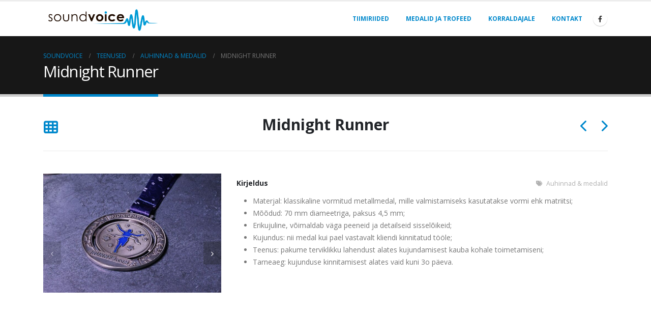

--- FILE ---
content_type: text/html; charset=UTF-8
request_url: https://www.soundvoice.ee/tehtud-tood/midnight-runner/
body_size: 11338
content:
	<!DOCTYPE html>
	<html  lang="et" prefix="og: http://ogp.me/ns# fb: http://ogp.me/ns/fb#">
	<head>
		<meta http-equiv="X-UA-Compatible" content="IE=edge" />
		<meta http-equiv="Content-Type" content="text/html; charset=UTF-8" />
		<meta name="viewport" content="width=device-width, initial-scale=1, minimum-scale=1" />

		<link rel="profile" href="https://gmpg.org/xfn/11" />
		<link rel="pingback" href="https://www.soundvoice.ee/xmlrpc.php" />
		<title>Midnight Runner &#8211; SoundVoice</title>
<meta name='robots' content='max-image-preview:large' />
<link rel="alternate" type="application/rss+xml" title="SoundVoice &raquo; RSS" href="https://www.soundvoice.ee/feed/" />
<link rel="alternate" type="application/rss+xml" title="SoundVoice &raquo; Kommentaaride RSS" href="https://www.soundvoice.ee/comments/feed/" />
<link rel="alternate" type="application/rss+xml" title="SoundVoice &raquo; Midnight Runner Kommentaaride RSS" href="https://www.soundvoice.ee/tehtud-tood/midnight-runner/feed/" />
<link rel="alternate" title="oEmbed (JSON)" type="application/json+oembed" href="https://www.soundvoice.ee/wp-json/oembed/1.0/embed?url=https%3A%2F%2Fwww.soundvoice.ee%2Ftehtud-tood%2Fmidnight-runner%2F" />
<link rel="alternate" title="oEmbed (XML)" type="text/xml+oembed" href="https://www.soundvoice.ee/wp-json/oembed/1.0/embed?url=https%3A%2F%2Fwww.soundvoice.ee%2Ftehtud-tood%2Fmidnight-runner%2F&#038;format=xml" />
		<link rel="shortcut icon" href="//www.soundvoice.ee/wp-content/uploads/2022/09/tiimiriided-i.png" type="image/x-icon" />
				<link rel="apple-touch-icon" href="//www.soundvoice.ee/wp-content/uploads/2022/09/tiimiriided-i.png" />
				<link rel="apple-touch-icon" sizes="120x120" href="//www.soundvoice.ee/wp-content/uploads/2022/09/tiimiriided-i.png" />
				<link rel="apple-touch-icon" sizes="76x76" href="//www.soundvoice.ee/wp-content/uploads/2022/09/tiimiriided-i.png" />
				<link rel="apple-touch-icon" sizes="152x152" href="//www.soundvoice.ee/wp-content/uploads/2022/09/tiimiriided-i.png" />
			<meta name="twitter:card" content="summary_large_image">
	<meta property="twitter:title" content="Midnight Runner"/>
	<meta property="og:title" content="Midnight Runner"/>
	<meta property="og:type" content="website"/>
	<meta property="og:url" content="https://www.soundvoice.ee/tehtud-tood/midnight-runner/"/>
	<meta property="og:site_name" content="SoundVoice"/>
	<meta property="og:description" content=""/>

						<meta property="og:image" content="https://www.soundvoice.ee/wp-content/uploads/2022/05/Midnight-Runner-1.jpg"/>
				<style id='wp-img-auto-sizes-contain-inline-css'>
img:is([sizes=auto i],[sizes^="auto," i]){contain-intrinsic-size:3000px 1500px}
/*# sourceURL=wp-img-auto-sizes-contain-inline-css */
</style>
<link rel='stylesheet' id='porto-sp-attr-table-css' href='https://www.soundvoice.ee/wp-content/plugins/porto-functionality/shortcodes//assets/cp-attribute-table/attribute-table.css?ver=3.1.4' media='all' />
<link rel='stylesheet' id='wppb_css-css' href='https://www.soundvoice.ee/wp-content/plugins/progress-bar/css/wppb.css?ver=2.2.3' media='all' />
<style id='wp-emoji-styles-inline-css'>

	img.wp-smiley, img.emoji {
		display: inline !important;
		border: none !important;
		box-shadow: none !important;
		height: 1em !important;
		width: 1em !important;
		margin: 0 0.07em !important;
		vertical-align: -0.1em !important;
		background: none !important;
		padding: 0 !important;
	}
/*# sourceURL=wp-emoji-styles-inline-css */
</style>
<link rel='stylesheet' id='wp-block-library-css' href='https://www.soundvoice.ee/wp-includes/css/dist/block-library/style.min.css?ver=6.9' media='all' />
<style id='wp-block-paragraph-inline-css'>
.is-small-text{font-size:.875em}.is-regular-text{font-size:1em}.is-large-text{font-size:2.25em}.is-larger-text{font-size:3em}.has-drop-cap:not(:focus):first-letter{float:left;font-size:8.4em;font-style:normal;font-weight:100;line-height:.68;margin:.05em .1em 0 0;text-transform:uppercase}body.rtl .has-drop-cap:not(:focus):first-letter{float:none;margin-left:.1em}p.has-drop-cap.has-background{overflow:hidden}:root :where(p.has-background){padding:1.25em 2.375em}:where(p.has-text-color:not(.has-link-color)) a{color:inherit}p.has-text-align-left[style*="writing-mode:vertical-lr"],p.has-text-align-right[style*="writing-mode:vertical-rl"]{rotate:180deg}
/*# sourceURL=https://www.soundvoice.ee/wp-includes/blocks/paragraph/style.min.css */
</style>
<link rel='stylesheet' id='wc-blocks-style-css' href='https://www.soundvoice.ee/wp-content/plugins/woocommerce/assets/client/blocks/wc-blocks.css?ver=wc-8.9.4' media='all' />
<style id='global-styles-inline-css'>
:root{--wp--preset--aspect-ratio--square: 1;--wp--preset--aspect-ratio--4-3: 4/3;--wp--preset--aspect-ratio--3-4: 3/4;--wp--preset--aspect-ratio--3-2: 3/2;--wp--preset--aspect-ratio--2-3: 2/3;--wp--preset--aspect-ratio--16-9: 16/9;--wp--preset--aspect-ratio--9-16: 9/16;--wp--preset--color--black: #000000;--wp--preset--color--cyan-bluish-gray: #abb8c3;--wp--preset--color--white: #ffffff;--wp--preset--color--pale-pink: #f78da7;--wp--preset--color--vivid-red: #cf2e2e;--wp--preset--color--luminous-vivid-orange: #ff6900;--wp--preset--color--luminous-vivid-amber: #fcb900;--wp--preset--color--light-green-cyan: #7bdcb5;--wp--preset--color--vivid-green-cyan: #00d084;--wp--preset--color--pale-cyan-blue: #8ed1fc;--wp--preset--color--vivid-cyan-blue: #0693e3;--wp--preset--color--vivid-purple: #9b51e0;--wp--preset--color--primary: var(--porto-primary-color);--wp--preset--color--secondary: var(--porto-secondary-color);--wp--preset--color--tertiary: var(--porto-tertiary-color);--wp--preset--color--quaternary: var(--porto-quaternary-color);--wp--preset--color--dark: var(--porto-dark-color);--wp--preset--color--light: var(--porto-light-color);--wp--preset--color--primary-hover: var(--porto-primary-light-5);--wp--preset--gradient--vivid-cyan-blue-to-vivid-purple: linear-gradient(135deg,rgb(6,147,227) 0%,rgb(155,81,224) 100%);--wp--preset--gradient--light-green-cyan-to-vivid-green-cyan: linear-gradient(135deg,rgb(122,220,180) 0%,rgb(0,208,130) 100%);--wp--preset--gradient--luminous-vivid-amber-to-luminous-vivid-orange: linear-gradient(135deg,rgb(252,185,0) 0%,rgb(255,105,0) 100%);--wp--preset--gradient--luminous-vivid-orange-to-vivid-red: linear-gradient(135deg,rgb(255,105,0) 0%,rgb(207,46,46) 100%);--wp--preset--gradient--very-light-gray-to-cyan-bluish-gray: linear-gradient(135deg,rgb(238,238,238) 0%,rgb(169,184,195) 100%);--wp--preset--gradient--cool-to-warm-spectrum: linear-gradient(135deg,rgb(74,234,220) 0%,rgb(151,120,209) 20%,rgb(207,42,186) 40%,rgb(238,44,130) 60%,rgb(251,105,98) 80%,rgb(254,248,76) 100%);--wp--preset--gradient--blush-light-purple: linear-gradient(135deg,rgb(255,206,236) 0%,rgb(152,150,240) 100%);--wp--preset--gradient--blush-bordeaux: linear-gradient(135deg,rgb(254,205,165) 0%,rgb(254,45,45) 50%,rgb(107,0,62) 100%);--wp--preset--gradient--luminous-dusk: linear-gradient(135deg,rgb(255,203,112) 0%,rgb(199,81,192) 50%,rgb(65,88,208) 100%);--wp--preset--gradient--pale-ocean: linear-gradient(135deg,rgb(255,245,203) 0%,rgb(182,227,212) 50%,rgb(51,167,181) 100%);--wp--preset--gradient--electric-grass: linear-gradient(135deg,rgb(202,248,128) 0%,rgb(113,206,126) 100%);--wp--preset--gradient--midnight: linear-gradient(135deg,rgb(2,3,129) 0%,rgb(40,116,252) 100%);--wp--preset--font-size--small: 13px;--wp--preset--font-size--medium: 20px;--wp--preset--font-size--large: 36px;--wp--preset--font-size--x-large: 42px;--wp--preset--spacing--20: 0.44rem;--wp--preset--spacing--30: 0.67rem;--wp--preset--spacing--40: 1rem;--wp--preset--spacing--50: 1.5rem;--wp--preset--spacing--60: 2.25rem;--wp--preset--spacing--70: 3.38rem;--wp--preset--spacing--80: 5.06rem;--wp--preset--shadow--natural: 6px 6px 9px rgba(0, 0, 0, 0.2);--wp--preset--shadow--deep: 12px 12px 50px rgba(0, 0, 0, 0.4);--wp--preset--shadow--sharp: 6px 6px 0px rgba(0, 0, 0, 0.2);--wp--preset--shadow--outlined: 6px 6px 0px -3px rgb(255, 255, 255), 6px 6px rgb(0, 0, 0);--wp--preset--shadow--crisp: 6px 6px 0px rgb(0, 0, 0);}:where(.is-layout-flex){gap: 0.5em;}:where(.is-layout-grid){gap: 0.5em;}body .is-layout-flex{display: flex;}.is-layout-flex{flex-wrap: wrap;align-items: center;}.is-layout-flex > :is(*, div){margin: 0;}body .is-layout-grid{display: grid;}.is-layout-grid > :is(*, div){margin: 0;}:where(.wp-block-columns.is-layout-flex){gap: 2em;}:where(.wp-block-columns.is-layout-grid){gap: 2em;}:where(.wp-block-post-template.is-layout-flex){gap: 1.25em;}:where(.wp-block-post-template.is-layout-grid){gap: 1.25em;}.has-black-color{color: var(--wp--preset--color--black) !important;}.has-cyan-bluish-gray-color{color: var(--wp--preset--color--cyan-bluish-gray) !important;}.has-white-color{color: var(--wp--preset--color--white) !important;}.has-pale-pink-color{color: var(--wp--preset--color--pale-pink) !important;}.has-vivid-red-color{color: var(--wp--preset--color--vivid-red) !important;}.has-luminous-vivid-orange-color{color: var(--wp--preset--color--luminous-vivid-orange) !important;}.has-luminous-vivid-amber-color{color: var(--wp--preset--color--luminous-vivid-amber) !important;}.has-light-green-cyan-color{color: var(--wp--preset--color--light-green-cyan) !important;}.has-vivid-green-cyan-color{color: var(--wp--preset--color--vivid-green-cyan) !important;}.has-pale-cyan-blue-color{color: var(--wp--preset--color--pale-cyan-blue) !important;}.has-vivid-cyan-blue-color{color: var(--wp--preset--color--vivid-cyan-blue) !important;}.has-vivid-purple-color{color: var(--wp--preset--color--vivid-purple) !important;}.has-black-background-color{background-color: var(--wp--preset--color--black) !important;}.has-cyan-bluish-gray-background-color{background-color: var(--wp--preset--color--cyan-bluish-gray) !important;}.has-white-background-color{background-color: var(--wp--preset--color--white) !important;}.has-pale-pink-background-color{background-color: var(--wp--preset--color--pale-pink) !important;}.has-vivid-red-background-color{background-color: var(--wp--preset--color--vivid-red) !important;}.has-luminous-vivid-orange-background-color{background-color: var(--wp--preset--color--luminous-vivid-orange) !important;}.has-luminous-vivid-amber-background-color{background-color: var(--wp--preset--color--luminous-vivid-amber) !important;}.has-light-green-cyan-background-color{background-color: var(--wp--preset--color--light-green-cyan) !important;}.has-vivid-green-cyan-background-color{background-color: var(--wp--preset--color--vivid-green-cyan) !important;}.has-pale-cyan-blue-background-color{background-color: var(--wp--preset--color--pale-cyan-blue) !important;}.has-vivid-cyan-blue-background-color{background-color: var(--wp--preset--color--vivid-cyan-blue) !important;}.has-vivid-purple-background-color{background-color: var(--wp--preset--color--vivid-purple) !important;}.has-black-border-color{border-color: var(--wp--preset--color--black) !important;}.has-cyan-bluish-gray-border-color{border-color: var(--wp--preset--color--cyan-bluish-gray) !important;}.has-white-border-color{border-color: var(--wp--preset--color--white) !important;}.has-pale-pink-border-color{border-color: var(--wp--preset--color--pale-pink) !important;}.has-vivid-red-border-color{border-color: var(--wp--preset--color--vivid-red) !important;}.has-luminous-vivid-orange-border-color{border-color: var(--wp--preset--color--luminous-vivid-orange) !important;}.has-luminous-vivid-amber-border-color{border-color: var(--wp--preset--color--luminous-vivid-amber) !important;}.has-light-green-cyan-border-color{border-color: var(--wp--preset--color--light-green-cyan) !important;}.has-vivid-green-cyan-border-color{border-color: var(--wp--preset--color--vivid-green-cyan) !important;}.has-pale-cyan-blue-border-color{border-color: var(--wp--preset--color--pale-cyan-blue) !important;}.has-vivid-cyan-blue-border-color{border-color: var(--wp--preset--color--vivid-cyan-blue) !important;}.has-vivid-purple-border-color{border-color: var(--wp--preset--color--vivid-purple) !important;}.has-vivid-cyan-blue-to-vivid-purple-gradient-background{background: var(--wp--preset--gradient--vivid-cyan-blue-to-vivid-purple) !important;}.has-light-green-cyan-to-vivid-green-cyan-gradient-background{background: var(--wp--preset--gradient--light-green-cyan-to-vivid-green-cyan) !important;}.has-luminous-vivid-amber-to-luminous-vivid-orange-gradient-background{background: var(--wp--preset--gradient--luminous-vivid-amber-to-luminous-vivid-orange) !important;}.has-luminous-vivid-orange-to-vivid-red-gradient-background{background: var(--wp--preset--gradient--luminous-vivid-orange-to-vivid-red) !important;}.has-very-light-gray-to-cyan-bluish-gray-gradient-background{background: var(--wp--preset--gradient--very-light-gray-to-cyan-bluish-gray) !important;}.has-cool-to-warm-spectrum-gradient-background{background: var(--wp--preset--gradient--cool-to-warm-spectrum) !important;}.has-blush-light-purple-gradient-background{background: var(--wp--preset--gradient--blush-light-purple) !important;}.has-blush-bordeaux-gradient-background{background: var(--wp--preset--gradient--blush-bordeaux) !important;}.has-luminous-dusk-gradient-background{background: var(--wp--preset--gradient--luminous-dusk) !important;}.has-pale-ocean-gradient-background{background: var(--wp--preset--gradient--pale-ocean) !important;}.has-electric-grass-gradient-background{background: var(--wp--preset--gradient--electric-grass) !important;}.has-midnight-gradient-background{background: var(--wp--preset--gradient--midnight) !important;}.has-small-font-size{font-size: var(--wp--preset--font-size--small) !important;}.has-medium-font-size{font-size: var(--wp--preset--font-size--medium) !important;}.has-large-font-size{font-size: var(--wp--preset--font-size--large) !important;}.has-x-large-font-size{font-size: var(--wp--preset--font-size--x-large) !important;}
/*# sourceURL=global-styles-inline-css */
</style>

<style id='classic-theme-styles-inline-css'>
/*! This file is auto-generated */
.wp-block-button__link{color:#fff;background-color:#32373c;border-radius:9999px;box-shadow:none;text-decoration:none;padding:calc(.667em + 2px) calc(1.333em + 2px);font-size:1.125em}.wp-block-file__button{background:#32373c;color:#fff;text-decoration:none}
/*# sourceURL=/wp-includes/css/classic-themes.min.css */
</style>
<link rel='stylesheet' id='contact-form-7-css' href='https://www.soundvoice.ee/wp-content/plugins/contact-form-7/includes/css/styles.css?ver=5.9.5' media='all' />
<link rel='stylesheet' id='table-addons-for-elementor-css' href='https://www.soundvoice.ee/wp-content/plugins/table-addons-for-elementor/public/css/table-addons-for-elementor-public.css?ver=2.1.1' media='all' />
<style id='woocommerce-inline-inline-css'>
.woocommerce form .form-row .required { visibility: visible; }
/*# sourceURL=woocommerce-inline-inline-css */
</style>
<link rel='stylesheet' id='porto-fs-progress-bar-css' href='https://www.soundvoice.ee/wp-content/themes/porto/inc/lib/woocommerce-shipping-progress-bar/shipping-progress-bar.css?ver=7.1.4' media='all' />
<link rel='stylesheet' id='porto-css-vars-css' href='https://www.soundvoice.ee/wp-content/uploads/porto_styles/theme_css_vars.css?ver=7.1.4' media='all' />
<link rel='stylesheet' id='bootstrap-css' href='https://www.soundvoice.ee/wp-content/uploads/porto_styles/bootstrap.css?ver=7.1.4' media='all' />
<link rel='stylesheet' id='porto-plugins-css' href='https://www.soundvoice.ee/wp-content/themes/porto/css/plugins.css?ver=7.1.4' media='all' />
<link rel='stylesheet' id='porto-theme-css' href='https://www.soundvoice.ee/wp-content/themes/porto/css/theme.css?ver=7.1.4' media='all' />
<link rel='stylesheet' id='porto-theme-portfolio-css' href='https://www.soundvoice.ee/wp-content/themes/porto/css/theme_portfolio.css?ver=7.1.4' media='all' />
<link rel='stylesheet' id='porto-shortcodes-css' href='https://www.soundvoice.ee/wp-content/uploads/porto_styles/shortcodes.css?ver=7.1.4' media='all' />
<link rel='stylesheet' id='porto-theme-shop-css' href='https://www.soundvoice.ee/wp-content/themes/porto/css/theme_shop.css?ver=7.1.4' media='all' />
<link rel='stylesheet' id='porto-theme-elementor-css' href='https://www.soundvoice.ee/wp-content/themes/porto/css/theme_elementor.css?ver=7.1.4' media='all' />
<link rel='stylesheet' id='porto-dynamic-style-css' href='https://www.soundvoice.ee/wp-content/uploads/porto_styles/dynamic_style.css?ver=7.1.4' media='all' />
<link rel='stylesheet' id='porto-type-builder-css' href='https://www.soundvoice.ee/wp-content/plugins/porto-functionality/builders/assets/type-builder.css?ver=3.1.4' media='all' />
<link rel='stylesheet' id='porto-account-login-style-css' href='https://www.soundvoice.ee/wp-content/themes/porto/css/theme/shop/login-style/account-login.css?ver=7.1.4' media='all' />
<link rel='stylesheet' id='porto-theme-woopage-css' href='https://www.soundvoice.ee/wp-content/themes/porto/css/theme/shop/other/woopage.css?ver=7.1.4' media='all' />
<link rel='stylesheet' id='porto-style-css' href='https://www.soundvoice.ee/wp-content/themes/porto/style.css?ver=7.1.4' media='all' />
<style id='porto-style-inline-css'>
.side-header-narrow-bar-logo{max-width:150px}#header,.sticky-header .header-main.sticky{border-top:3px solid #ededed}@media (min-width:992px){}.page-top .page-title-wrap{line-height:0}.page-top .page-title:not(.b-none):after{content:'';position:absolute;width:100%;left:0;border-bottom:5px solid var(--porto-primary-color);bottom:-32px}body.single-product .page-top .breadcrumbs-wrap{padding-right:55px}#login-form-popup{max-width:480px}
/*# sourceURL=porto-style-inline-css */
</style>
<link rel='stylesheet' id='styles-child-css' href='https://www.soundvoice.ee/wp-content/themes/soundvoice-2022/style.css?ver=6.9' media='all' />
<script src="https://www.soundvoice.ee/wp-includes/js/jquery/jquery.min.js?ver=3.7.1" id="jquery-core-js"></script>
<script src="https://www.soundvoice.ee/wp-includes/js/jquery/jquery-migrate.min.js?ver=3.4.1" id="jquery-migrate-js"></script>
<script src="https://www.soundvoice.ee/wp-content/plugins/woocommerce/assets/js/jquery-blockui/jquery.blockUI.min.js?ver=2.7.0-wc.8.9.4" id="jquery-blockui-js" defer data-wp-strategy="defer"></script>
<script id="wc-add-to-cart-js-extra">
var wc_add_to_cart_params = {"ajax_url":"/wp-admin/admin-ajax.php","wc_ajax_url":"/?wc-ajax=%%endpoint%%","i18n_view_cart":"View cart","cart_url":"https://www.soundvoice.ee/cart/","is_cart":"","cart_redirect_after_add":"no"};
//# sourceURL=wc-add-to-cart-js-extra
</script>
<script src="https://www.soundvoice.ee/wp-content/plugins/woocommerce/assets/js/frontend/add-to-cart.min.js?ver=8.9.4" id="wc-add-to-cart-js" defer data-wp-strategy="defer"></script>
<script src="https://www.soundvoice.ee/wp-content/plugins/woocommerce/assets/js/js-cookie/js.cookie.min.js?ver=2.1.4-wc.8.9.4" id="js-cookie-js" defer data-wp-strategy="defer"></script>
<script id="woocommerce-js-extra">
var woocommerce_params = {"ajax_url":"/wp-admin/admin-ajax.php","wc_ajax_url":"/?wc-ajax=%%endpoint%%"};
//# sourceURL=woocommerce-js-extra
</script>
<script src="https://www.soundvoice.ee/wp-content/plugins/woocommerce/assets/js/frontend/woocommerce.min.js?ver=8.9.4" id="woocommerce-js" defer data-wp-strategy="defer"></script>
<script id="wc-cart-fragments-js-extra">
var wc_cart_fragments_params = {"ajax_url":"/wp-admin/admin-ajax.php","wc_ajax_url":"/?wc-ajax=%%endpoint%%","cart_hash_key":"wc_cart_hash_625cdf853d91f3c876b4a255f18d41e4","fragment_name":"wc_fragments_625cdf853d91f3c876b4a255f18d41e4","request_timeout":"15000"};
//# sourceURL=wc-cart-fragments-js-extra
</script>
<script src="https://www.soundvoice.ee/wp-content/plugins/woocommerce/assets/js/frontend/cart-fragments.min.js?ver=8.9.4" id="wc-cart-fragments-js" defer data-wp-strategy="defer"></script>
<link rel="https://api.w.org/" href="https://www.soundvoice.ee/wp-json/" /><link rel="alternate" title="JSON" type="application/json" href="https://www.soundvoice.ee/wp-json/wp/v2/portfolio/1450" /><link rel="EditURI" type="application/rsd+xml" title="RSD" href="https://www.soundvoice.ee/xmlrpc.php?rsd" />
<meta name="generator" content="WordPress 6.9" />
<meta name="generator" content="WooCommerce 8.9.4" />
<link rel="canonical" href="https://www.soundvoice.ee/tehtud-tood/midnight-runner/" />
<link rel='shortlink' href='https://www.soundvoice.ee/?p=1450' />
		<script type="text/javascript">
		WebFontConfig = {
			google: { families: [ 'Open+Sans:400,500,600,700,800','Shadows+Into+Light:400,700','Playfair+Display:400,700' ] }
		};
		(function(d) {
			var wf = d.createElement('script'), s = d.scripts[d.scripts.length - 1];
			wf.src = 'https://www.soundvoice.ee/wp-content/themes/porto/js/libs/webfont.js';
			wf.async = true;
			s.parentNode.insertBefore(wf, s);
		})(document);</script>
			<noscript><style>.woocommerce-product-gallery{ opacity: 1 !important; }</style></noscript>
	<meta name="generator" content="Elementor 3.21.7; features: e_optimized_assets_loading, e_optimized_css_loading, additional_custom_breakpoints; settings: css_print_method-external, google_font-enabled, font_display-auto">
<link rel="icon" href="https://www.soundvoice.ee/wp-content/uploads/2022/09/tiimiriided-i-32x32.png" sizes="32x32" />
<link rel="icon" href="https://www.soundvoice.ee/wp-content/uploads/2022/09/tiimiriided-i.png" sizes="192x192" />
<link rel="apple-touch-icon" href="https://www.soundvoice.ee/wp-content/uploads/2022/09/tiimiriided-i.png" />
<meta name="msapplication-TileImage" content="https://www.soundvoice.ee/wp-content/uploads/2022/09/tiimiriided-i.png" />
		<style id="wp-custom-css">
			#footer .footer-main > .container {
    padding-top: 2rem;
    padding-bottom:0rem
}
#footer .footer-bottom {
    padding: 0px 0;
    font-size:0.9em
}
h5.portfolio-desc, h5.portfolio-details-title {
font-size: 0;
}		</style>
			</head>
	<body class="wp-singular portfolio-template-default single single-portfolio postid-1450 wp-embed-responsive wp-theme-porto wp-child-theme-soundvoice-2022 theme-porto woocommerce-no-js porto-breadcrumbs-bb login-popup full blog-1 elementor-default elementor-kit-6">
	
	<div class="page-wrapper"><!-- page wrapper -->
		
											<!-- header wrapper -->
				<div class="header-wrapper">
										
<header id="header" class="header-corporate header-11">

	
	<div class="header-main">
		<div class="container">
			<div class="header-left">
				
	<div class="logo">
	<a href="https://www.soundvoice.ee/" title="SoundVoice - "  rel="home">
		<img fetchpriority="high" class="img-responsive standard-logo retina-logo" width="1519" height="355" src="//www.soundvoice.ee/wp-content/uploads/2022/08/soundvoice_logo_png.png" alt="SoundVoice" />	</a>
	</div>
				</div>

			<div class="header-right">
								<div id="main-menu"
								>
				<ul id="menu-peamenuu" class="main-menu mega-menu"><li id="nav-menu-item-4163" class="menu-item menu-item-type-custom menu-item-object-custom narrow"><a href="https://tiimiriided.ee/">Tiimiriided</a></li>
<li id="nav-menu-item-223" class="menu-item menu-item-type-post_type menu-item-object-page narrow"><a href="https://www.soundvoice.ee/medalid/">Medalid ja trofeed</a></li>
<li id="nav-menu-item-101" class="menu-item menu-item-type-post_type menu-item-object-page narrow"><a href="https://www.soundvoice.ee/teenused/">Korraldajale</a></li>
<li id="nav-menu-item-1809" class="menu-item menu-item-type-post_type menu-item-object-page narrow"><a href="https://www.soundvoice.ee/kontakt/">Kontakt</a></li>
</ul>				</div>
				<div class="share-links">		<a target="_blank"  rel="nofollow noopener noreferrer" class="share-facebook" href="https://www.facebook.com/profile.php?id=100057056575179" title="Facebook"></a>
		</div>
				
				<a  aria-label="Mobile Menu" href="#" class="mobile-toggle"><i class="fas fa-bars"></i></a>
			</div>
		</div>
		
<div id="nav-panel">
	<div class="container">
		<div class="mobile-nav-wrap">
		<div class="menu-wrap"><ul id="menu-peamenuu-1" class="mobile-menu accordion-menu"><li id="accordion-menu-item-4163" class="menu-item menu-item-type-custom menu-item-object-custom"><a href="https://tiimiriided.ee/">Tiimiriided</a></li>
<li id="accordion-menu-item-223" class="menu-item menu-item-type-post_type menu-item-object-page"><a href="https://www.soundvoice.ee/medalid/">Medalid ja trofeed</a></li>
<li id="accordion-menu-item-101" class="menu-item menu-item-type-post_type menu-item-object-page"><a href="https://www.soundvoice.ee/teenused/">Korraldajale</a></li>
<li id="accordion-menu-item-1809" class="menu-item menu-item-type-post_type menu-item-object-page"><a href="https://www.soundvoice.ee/kontakt/">Kontakt</a></li>
</ul></div>		</div>
	</div>
</div>
	</div>
</header>

									</div>
				<!-- end header wrapper -->
			
			
					<section class="page-top page-header-1">
	<div class="container">
	<div class="row">
		<div class="col-lg-12">
							<div class="breadcrumbs-wrap">
					<ul class="breadcrumb" itemscope itemtype="https://schema.org/BreadcrumbList"><li itemprop="itemListElement" itemscope itemtype="https://schema.org/ListItem"><a itemprop="item" href="https://www.soundvoice.ee"><span itemprop="name">SoundVoice</span></a><meta itemprop="position" content="1" /><i class="delimiter"></i></li><li itemprop="itemListElement" itemscope itemtype="https://schema.org/ListItem"><a itemprop="item" href="https://www.soundvoice.ee/tehtud-tood/"><span itemprop="name">Teenused</span></a><meta itemprop="position" content="2" /><i class="delimiter"></i></li><li itemprop="itemListElement" itemscope itemtype="https://schema.org/ListItem"><a itemprop="item" href="https://www.soundvoice.ee/teenuste_kategooria/auhinnad-medalid/"><span itemprop="name">Auhinnad &amp; medalid</span></a><meta itemprop="position" content="3" /><i class="delimiter"></i></li><li>Midnight Runner</li></ul>				</div>
						<div class="page-title-wrap">
								<h1 class="page-title">Midnight Runner</h1>
							</div>
					</div>
	</div>
</div>
	</section>
	
		<div id="main" class="column1 boxed"><!-- main -->

			<div class="container">
			<div class="row main-content-wrap">

			<!-- main content -->
			<div class="main-content col-lg-12">

				<div class="full-width">
	</div>
	
	<div id="content" role="main" class="porto-single-page">

		
			
<article class="portfolio-medium post-title-simple post-1450 portfolio type-portfolio status-publish has-post-thumbnail hentry portfolio_cat-auhinnad-medalid">

		<div class="portfolio-title">
		<div class="row">
			<div class="portfolio-nav-all col-lg-1">
				<a title="Tagasi nimekirja" data-bs-tooltip href="https://www.soundvoice.ee/tehtud-tood/"><i class="fas fa-th"></i></a>
			</div>
			<div class="col-lg-10 text-center">
				<h2 class="entry-title shorter">Midnight Runner</h2>
			</div>
			<div class="portfolio-nav col-lg-1">
				<a href="https://www.soundvoice.ee/tehtud-tood/great-gorey/" rel="prev"><div data-bs-tooltip title="Eelmine" class="portfolio-nav-prev"><i class="fa"></i></div></a><a href="https://www.soundvoice.ee/tehtud-tood/ringana/" rel="next"><div data-bs-tooltip title="Järgmine" class="portfolio-nav-next"><i class="fa"></i></div></a>			</div>
		</div>
	</div>
	<hr class="tall">
	
	<span class="vcard" style="display: none;"><span class="fn"><a href="https://www.soundvoice.ee/author/vahur/" title="Vahur Mäe tehtud postitused" rel="author">Vahur Mäe</a></span></span><span class="updated" style="display:none">2022-05-09T12:52:38+03:00</span>
	<div class="row">
				<div class="col-md-4">
			
				<div class="portfolio-image">
											<div class="portfolio-slideshow porto-carousel owl-carousel nav-style-3" data-plugin-options="{&quot;nav&quot;:true,&quot;dots&quot;:false,&quot;loop&quot;:false}">
																<div class="img-thumbnail">
									<img width="640" height="427" src="https://www.soundvoice.ee/wp-content/uploads/porto_placeholders/100x66.jpg" class="owl-lazy img-responsive" alt="" data-src="https://www.soundvoice.ee/wp-content/uploads/2022/05/Midnight-Runner-1-640x427.jpg" decoding="async" srcset="https://www.soundvoice.ee/wp-content/uploads/2022/05/Midnight-Runner-1-640x427.jpg 640w, https://www.soundvoice.ee/wp-content/uploads/2022/05/Midnight-Runner-1-400x267.jpg 400w, https://www.soundvoice.ee/wp-content/uploads/2022/05/Midnight-Runner-1-367x245.jpg 367w, https://www.soundvoice.ee/wp-content/uploads/2022/05/Midnight-Runner-1-600x400.jpg 600w" sizes="(max-width: 640px) 100vw, 640px" />										<span class="zoom" data-src="https://www.soundvoice.ee/wp-content/uploads/2022/05/Midnight-Runner-1.jpg" data-title=""><i class="fas fa-search"></i></span>
																		</div>
																		<div class="img-thumbnail">
									<img width="640" height="571" src="https://www.soundvoice.ee/wp-content/uploads/porto_placeholders/100x89.jpg" class="owl-lazy img-responsive" alt="" data-src="https://www.soundvoice.ee/wp-content/uploads/2022/05/Midnight-Runner-2-640x571.jpg" decoding="async" srcset="https://www.soundvoice.ee/wp-content/uploads/2022/05/Midnight-Runner-2-640x571.jpg 640w, https://www.soundvoice.ee/wp-content/uploads/2022/05/Midnight-Runner-2-400x357.jpg 400w, https://www.soundvoice.ee/wp-content/uploads/2022/05/Midnight-Runner-2-367x328.jpg 367w, https://www.soundvoice.ee/wp-content/uploads/2022/05/Midnight-Runner-2-600x536.jpg 600w" sizes="(max-width: 640px) 100vw, 640px" />										<span class="zoom" data-src="https://www.soundvoice.ee/wp-content/uploads/2022/05/Midnight-Runner-2.jpg" data-title=""><i class="fas fa-search"></i></span>
																		</div>
															</div>
									</div>
			
			
		</div>
		<div class="col-md-8">
		
			
			<div class="portfolio-info">
				<ul>
											<li>
							<i class="fas fa-tags"></i> <a href="https://www.soundvoice.ee/teenuste_kategooria/auhinnad-medalid/" rel="tag">Auhinnad &amp; medalid</a>						</li>
														</ul>
			</div>

			<div class="post-content">
						</div>

							<h5 class="m-t-sm">Kirjeldus</h5>
				<div class="m-b-lg">
					<div class="m-b-lg">
<ul>
 	<li>Materjal: klassikaline vormitud metallmedal, mille valmistamiseks kasutatakse vormi ehk matriitsi;</li>
 	<li>Mõõdud: 70 mm diameetriga, paksus 4,5 mm;</li>
 	<li>Erikujuline, võimaldab väga peeneid ja detailseid sisselõikeid;</li>
 	<li>Kujundus: nii medal kui pael vastavalt kliendi kinnitatud tööle;</li>
 	<li>Teenus: pakume terviklikku lahendust alates kujundamisest kauba kohale toimetamiseni;</li>
 	<li>Tarneaeg: kujunduse kinnitamisest alates vaid kuni 3o päeva.</li>
</ul>
</div>				</div>
			
			
			
		</div>
	</div>

	<div class="">
		
			</div>

</article>

			</div>
		

</div><!-- end main content -->



	</div>
	</div>

					
				
				</div><!-- end main -->

						<div class="related-portfolios ">
			<div class="container">
								<h4 class="sub-title">Teised tööd</h4>
				<div class="portfolio-carousel porto-carousel owl-carousel show-nav-title has-ccols has-ccols-spacing ccols-1 ccols-lg-4 ccols-md-3 ccols-sm-2" data-plugin-options="{&quot;themeConfig&quot;:true,&quot;lg&quot;:&quot;4&quot;,&quot;md&quot;:3,&quot;sm&quot;:2}">
					<div class="portfolio-item ">
		<a class="text-decoration-none" href="https://www.soundvoice.ee/tehtud-tood/parnu-aastajooksude-sari-2022-tiigriaasta-jooks/">
			<span class="thumb-info thumb-info-lighten thumb-info-centered-icons">
				<span class="thumb-info-wrapper">
					<img class="img-responsive" width="367" height="367" src="https://www.soundvoice.ee/wp-content/uploads/2022/06/Parnu-aastajooksude-medal-5-367x367.jpg" alt="" />
											<span class="thumb-info-title">
							<span class="thumb-info-inner">Pärnu aastajooksude sari 2022 | tiigriaasta jooks</span>
															<span class="thumb-info-type">Auhinnad &amp; medalid</span>
													</span>
																	<span class="thumb-info-action">
															<span class="thumb-info-action-icon"><i class="fa fa-link"></i></span>
																						<span class="thumb-info-action-icon thumb-info-action-icon-light thumb-info-zoom zoom" data-src="https://www.soundvoice.ee/wp-content/uploads/2022/06/Parnu-aastajooksude-medal-5.jpg" data-title=""><i class="fas fa-search"></i></span>
													</span>
									</span>
			</span>
						
					</a>
	</div>
		<div class="portfolio-item ">
		<a class="text-decoration-none" href="https://www.soundvoice.ee/tehtud-tood/parnu-ohtujooks-2022/">
			<span class="thumb-info thumb-info-lighten thumb-info-centered-icons">
				<span class="thumb-info-wrapper">
					<img class="img-responsive" width="367" height="367" src="https://www.soundvoice.ee/wp-content/uploads/2022/08/Parnu-ohtujooks-2022-2-367x367.jpg" alt="" />
											<span class="thumb-info-title">
							<span class="thumb-info-inner">Pärnu Õhtujooks 2022</span>
															<span class="thumb-info-type">Auhinnad &amp; medalid</span>
													</span>
																	<span class="thumb-info-action">
															<span class="thumb-info-action-icon"><i class="fa fa-link"></i></span>
																						<span class="thumb-info-action-icon thumb-info-action-icon-light thumb-info-zoom zoom" data-src="https://www.soundvoice.ee/wp-content/uploads/2022/08/Parnu-ohtujooks-2022-2.jpg" data-title=""><i class="fas fa-search"></i></span>
													</span>
									</span>
			</span>
						
					</a>
	</div>
		<div class="portfolio-item ">
		<a class="text-decoration-none" href="https://www.soundvoice.ee/tehtud-tood/united-runners/">
			<span class="thumb-info thumb-info-lighten thumb-info-centered-icons">
				<span class="thumb-info-wrapper">
					<img class="img-responsive" width="367" height="367" src="https://www.soundvoice.ee/wp-content/uploads/2022/05/United-Runners-1-367x367.jpg" alt="" />
											<span class="thumb-info-title">
							<span class="thumb-info-inner">United Runners</span>
															<span class="thumb-info-type">Auhinnad &amp; medalid</span>
													</span>
																	<span class="thumb-info-action">
															<span class="thumb-info-action-icon"><i class="fa fa-link"></i></span>
																						<span class="thumb-info-action-icon thumb-info-action-icon-light thumb-info-zoom zoom" data-src="https://www.soundvoice.ee/wp-content/uploads/2022/05/United-Runners-1.jpg" data-title=""><i class="fas fa-search"></i></span>
													</span>
									</span>
			</span>
						
					</a>
	</div>
		<div class="portfolio-item ">
		<a class="text-decoration-none" href="https://www.soundvoice.ee/tehtud-tood/skechers-tartu-kevadjooks/">
			<span class="thumb-info thumb-info-lighten thumb-info-centered-icons">
				<span class="thumb-info-wrapper">
					<img class="img-responsive" width="367" height="367" src="https://www.soundvoice.ee/wp-content/uploads/2022/04/Sketchers-Tartu-Kevadjooks-2022-9-367x367.jpg" alt="" />
											<span class="thumb-info-title">
							<span class="thumb-info-inner">Skechers Tartu Kevadjooks</span>
															<span class="thumb-info-type">Auhinnad &amp; medalid</span>
													</span>
																	<span class="thumb-info-action">
															<span class="thumb-info-action-icon"><i class="fa fa-link"></i></span>
																						<span class="thumb-info-action-icon thumb-info-action-icon-light thumb-info-zoom zoom" data-src="https://www.soundvoice.ee/wp-content/uploads/2022/04/Sketchers-Tartu-Kevadjooks-2022-9.jpg" data-title=""><i class="fas fa-search"></i></span>
													</span>
									</span>
			</span>
						
					</a>
	</div>
		<div class="portfolio-item ">
		<a class="text-decoration-none" href="https://www.soundvoice.ee/tehtud-tood/parnumaa-liigub-2022-rahvaspordisari/">
			<span class="thumb-info thumb-info-lighten thumb-info-centered-icons">
				<span class="thumb-info-wrapper">
					<img class="img-responsive" width="367" height="367" src="https://www.soundvoice.ee/wp-content/uploads/2022/06/Parnumaa-Liigub-2022-sarja-medal-3-367x367.jpg" alt="" />
											<span class="thumb-info-title">
							<span class="thumb-info-inner">Pärnumaa Liigub 2022 rahvaspordisari</span>
															<span class="thumb-info-type">Auhinnad &amp; medalid</span>
													</span>
																	<span class="thumb-info-action">
															<span class="thumb-info-action-icon"><i class="fa fa-link"></i></span>
																						<span class="thumb-info-action-icon thumb-info-action-icon-light thumb-info-zoom zoom" data-src="https://www.soundvoice.ee/wp-content/uploads/2022/06/Parnumaa-Liigub-2022-sarja-medal-3.jpg" data-title=""><i class="fas fa-search"></i></span>
													</span>
									</span>
			</span>
						
					</a>
	</div>
		<div class="portfolio-item ">
		<a class="text-decoration-none" href="https://www.soundvoice.ee/tehtud-tood/muulijooks-2021/">
			<span class="thumb-info thumb-info-lighten thumb-info-centered-icons">
				<span class="thumb-info-wrapper">
					<img class="img-responsive" width="367" height="367" src="https://www.soundvoice.ee/wp-content/uploads/2022/07/Parnu-Muulijooksu-medal-2021-367x367.jpg" alt="" />
											<span class="thumb-info-title">
							<span class="thumb-info-inner">Muulijooks 2021</span>
															<span class="thumb-info-type">Auhinnad &amp; medalid</span>
													</span>
																	<span class="thumb-info-action">
															<span class="thumb-info-action-icon"><i class="fa fa-link"></i></span>
																						<span class="thumb-info-action-icon thumb-info-action-icon-light thumb-info-zoom zoom" data-src="https://www.soundvoice.ee/wp-content/uploads/2022/07/Parnu-Muulijooksu-medal-2021.jpg" data-title=""><i class="fas fa-search"></i></span>
													</span>
									</span>
			</span>
						
					</a>
	</div>
		<div class="portfolio-item ">
		<a class="text-decoration-none" href="https://www.soundvoice.ee/tehtud-tood/parnumaa-liigub-sari-2021/">
			<span class="thumb-info thumb-info-lighten thumb-info-centered-icons">
				<span class="thumb-info-wrapper">
					<img class="img-responsive" width="367" height="367" src="https://www.soundvoice.ee/wp-content/uploads/2022/07/Parnumaa-Liigub-sarja-medal-2021-367x367.jpg" alt="" />
											<span class="thumb-info-title">
							<span class="thumb-info-inner">Pärnumaa Liigub sari 2021</span>
															<span class="thumb-info-type">Auhinnad &amp; medalid</span>
													</span>
																	<span class="thumb-info-action">
															<span class="thumb-info-action-icon"><i class="fa fa-link"></i></span>
																						<span class="thumb-info-action-icon thumb-info-action-icon-light thumb-info-zoom zoom" data-src="https://www.soundvoice.ee/wp-content/uploads/2022/07/Parnumaa-Liigub-sarja-medal-2021-scaled.jpg" data-title=""><i class="fas fa-search"></i></span>
													</span>
									</span>
			</span>
						
					</a>
	</div>
		<div class="portfolio-item ">
		<a class="text-decoration-none" href="https://www.soundvoice.ee/tehtud-tood/luitejooksu-medal/">
			<span class="thumb-info thumb-info-lighten thumb-info-centered-icons">
				<span class="thumb-info-wrapper">
					<img class="img-responsive" width="367" height="367" src="https://www.soundvoice.ee/wp-content/uploads/2022/04/Luitejooksu-medal-kuldne-367x367.jpg" alt="" />
											<span class="thumb-info-title">
							<span class="thumb-info-inner">Luitejooks</span>
															<span class="thumb-info-type">Auhinnad &amp; medalid</span>
													</span>
																	<span class="thumb-info-action">
															<span class="thumb-info-action-icon"><i class="fa fa-link"></i></span>
																						<span class="thumb-info-action-icon thumb-info-action-icon-light thumb-info-zoom zoom" data-src="https://www.soundvoice.ee/wp-content/uploads/2022/04/Luitejooksu-medal-kuldne-scaled.jpg" data-title=""><i class="fas fa-search"></i></span>
													</span>
									</span>
			</span>
						
					</a>
	</div>
		<div class="portfolio-item ">
		<a class="text-decoration-none" href="https://www.soundvoice.ee/tehtud-tood/parnumaa-meistrivoistluste-medalikomplekt-2021/">
			<span class="thumb-info thumb-info-lighten thumb-info-centered-icons">
				<span class="thumb-info-wrapper">
					<img class="img-responsive" width="367" height="367" src="https://www.soundvoice.ee/wp-content/uploads/2022/07/Parnumaa-meistrivoistluste-medal-2021-367x367.jpg" alt="" />
											<span class="thumb-info-title">
							<span class="thumb-info-inner">Pärnumaa meistrivõistluste medalikomplekt 2021</span>
															<span class="thumb-info-type">Auhinnad &amp; medalid</span>
													</span>
																	<span class="thumb-info-action">
															<span class="thumb-info-action-icon"><i class="fa fa-link"></i></span>
																						<span class="thumb-info-action-icon thumb-info-action-icon-light thumb-info-zoom zoom" data-src="https://www.soundvoice.ee/wp-content/uploads/2022/07/Parnumaa-meistrivoistluste-medal-2021.jpg" data-title=""><i class="fas fa-search"></i></span>
													</span>
									</span>
			</span>
						
					</a>
	</div>
		<div class="portfolio-item ">
		<a class="text-decoration-none" href="https://www.soundvoice.ee/tehtud-tood/black-reqviem/">
			<span class="thumb-info thumb-info-lighten thumb-info-centered-icons">
				<span class="thumb-info-wrapper">
					<img class="img-responsive" width="367" height="367" src="https://www.soundvoice.ee/wp-content/uploads/2022/05/Black-Reqviem-2-367x367.png" alt="" />
											<span class="thumb-info-title">
							<span class="thumb-info-inner">Black Reqviem</span>
															<span class="thumb-info-type">Auhinnad &amp; medalid</span>
													</span>
																	<span class="thumb-info-action">
															<span class="thumb-info-action-icon"><i class="fa fa-link"></i></span>
																						<span class="thumb-info-action-icon thumb-info-action-icon-light thumb-info-zoom zoom" data-src="https://www.soundvoice.ee/wp-content/uploads/2022/05/Black-Reqviem-2.png" data-title=""><i class="fas fa-search"></i></span>
													</span>
									</span>
			</span>
						
					</a>
	</div>
					</div>
			</div>
		</div>
		
				<div class="footer-wrapper">

																												
							<div id="footer" class="footer footer-1"
>
			<div class="footer-main">
			<div class="container">
				
									<div class="row">
														<div class="col-lg-6">
									<aside id="block-10" class="widget widget_block widget_text">
<p><strong>SoundVoice OÜ</strong> <br>Forwardspace, Aida 7, Pärnu Keskuse 4. korrus, 80010 Pärnu <br>Registrinumber: 14563362<br>KMKR number: EE102384488 <br>Pank: LHV EE237700771003243915<br><a href="tel:+37256608532">+372 5660 8532</a><br><a href="mailto:info@soundvoice.ee">info@soundvoice.ee</a><br>www. soundvoice.ee | www.tiimiriided.ee | www.tiimsinimustvalge.ee</p>
</aside><aside id="block-11" class="widget widget_block widget_text">
<p><a rel="noreferrer noopener" href="https://www.soundvoice.ee/privaatsuspoliitika/" target="_blank">Privaatsuspoliitika</a></p>
</aside>								</div>
																<div class="col-lg-6">
									<aside id="block-8" class="widget widget_block widget_text">
<p></p>
</aside>								</div>
													</div>
				
							</div>
		</div>
	
	<div class="footer-bottom">
	<div class="container">
				<div class="footer-left">
						<span class="footer-copyright">&copy; Kõik õigused kaitstud 2022 - SoundVoice OÜ | Eesti Üritused OÜ</span>		</div>
		
		
			</div>
</div>
</div>
												
					
				</div>
							
					
	</div><!-- end wrapper -->
	
<script type="speculationrules">
{"prefetch":[{"source":"document","where":{"and":[{"href_matches":"/*"},{"not":{"href_matches":["/wp-*.php","/wp-admin/*","/wp-content/uploads/*","/wp-content/*","/wp-content/plugins/*","/wp-content/themes/soundvoice-2022/*","/wp-content/themes/porto/*","/*\\?(.+)"]}},{"not":{"selector_matches":"a[rel~=\"nofollow\"]"}},{"not":{"selector_matches":".no-prefetch, .no-prefetch a"}}]},"eagerness":"conservative"}]}
</script>
	<script>
		(function () {
			var c = document.body.className;
			c = c.replace(/woocommerce-no-js/, 'woocommerce-js');
			document.body.className = c;
		})();
	</script>
	    <script>
       (function($){

        if(! window._is_wcfm_product_form){
                return;
        }

        var __uploaderOpen = null;

        function toggleProcessableState(ev){
            __uploadedOpen = setInterval(function(){
                if(wp.media.frame){
                    clearInterval(__uploaderOpen);
                    wp.media.frame.uploader.uploader.param('_processable_image', true);
                    wp.media.frame.on('close escape', function(){
                        wp.media.frame.uploader.uploader.param('_processable_image', false);
                    });
            }
            }, 100);
        }

            $('.wcfm-wp-fields-uploader').each(function(){
                $(this).find('img').on('click', toggleProcessableState);
            });

            $('#gallery_img').on('click', '.add_multi_input_block',function(){
                
                $('.wcfm-wp-fields-uploader').each(function(){
                    $(this).find('img').off('click', toggleProcessableState);
               });
               
               $('.wcfm-wp-fields-uploader').each(function(){
                     $(this).find('img').on('click', toggleProcessableState);
                });
            });
           
               
      
       })(jQuery);
    </script>
            <script src="https://www.soundvoice.ee/wp-content/plugins/progress-bar/js/wppb_animate.js?ver=2.2.3" id="wppb_animate-js"></script>
<script src="https://www.soundvoice.ee/wp-content/plugins/contact-form-7/includes/swv/js/index.js?ver=5.9.5" id="swv-js"></script>
<script id="contact-form-7-js-extra">
var wpcf7 = {"api":{"root":"https://www.soundvoice.ee/wp-json/","namespace":"contact-form-7/v1"}};
//# sourceURL=contact-form-7-js-extra
</script>
<script src="https://www.soundvoice.ee/wp-content/plugins/contact-form-7/includes/js/index.js?ver=5.9.5" id="contact-form-7-js"></script>
<script src="https://www.soundvoice.ee/wp-content/plugins/woocommerce/assets/js/sourcebuster/sourcebuster.min.js?ver=8.9.4" id="sourcebuster-js-js"></script>
<script id="wc-order-attribution-js-extra">
var wc_order_attribution = {"params":{"lifetime":1.0e-5,"session":30,"ajaxurl":"https://www.soundvoice.ee/wp-admin/admin-ajax.php","prefix":"wc_order_attribution_","allowTracking":true},"fields":{"source_type":"current.typ","referrer":"current_add.rf","utm_campaign":"current.cmp","utm_source":"current.src","utm_medium":"current.mdm","utm_content":"current.cnt","utm_id":"current.id","utm_term":"current.trm","session_entry":"current_add.ep","session_start_time":"current_add.fd","session_pages":"session.pgs","session_count":"udata.vst","user_agent":"udata.uag"}};
//# sourceURL=wc-order-attribution-js-extra
</script>
<script src="https://www.soundvoice.ee/wp-content/plugins/woocommerce/assets/js/frontend/order-attribution.min.js?ver=8.9.4" id="wc-order-attribution-js"></script>
<script id="porto-live-search-js-extra">
var porto_live_search = {"nonce":"1caa351ac7"};
//# sourceURL=porto-live-search-js-extra
</script>
<script src="https://www.soundvoice.ee/wp-content/themes/porto/inc/lib/live-search/live-search.min.js?ver=7.1.4" id="porto-live-search-js"></script>
<script src="https://www.soundvoice.ee/wp-includes/js/comment-reply.min.js?ver=6.9" id="comment-reply-js" async data-wp-strategy="async" fetchpriority="low"></script>
<script src="https://www.soundvoice.ee/wp-content/themes/porto/js/bootstrap.js?ver=5.0.1" id="bootstrap-js"></script>
<script src="https://www.soundvoice.ee/wp-content/plugins/woocommerce/assets/js/jquery-cookie/jquery.cookie.min.js?ver=1.4.1-wc.8.9.4" id="jquery-cookie-js" defer data-wp-strategy="defer"></script>
<script src="https://www.soundvoice.ee/wp-content/themes/porto/js/libs/owl.carousel.min.js?ver=2.3.4" id="owl.carousel-js"></script>
<script src="https://www.soundvoice.ee/wp-includes/js/imagesloaded.min.js?ver=5.0.0" id="imagesloaded-js"></script>
<script async="async" src="https://www.soundvoice.ee/wp-content/themes/porto/js/libs/jquery.magnific-popup.min.js?ver=1.1.0" id="jquery-magnific-popup-js"></script>
<script id="porto-theme-js-extra">
var js_porto_vars = {"rtl":"","theme_url":"https://www.soundvoice.ee/wp-content/themes/soundvoice-2022","ajax_url":"https://www.soundvoice.ee/wp-admin/admin-ajax.php","cart_url":"https://www.soundvoice.ee/cart/","change_logo":"1","container_width":"1140","grid_gutter_width":"30","show_sticky_header":"1","show_sticky_header_tablet":"1","show_sticky_header_mobile":"1","ajax_loader_url":"//www.soundvoice.ee/wp-content/themes/porto/images/ajax-loader@2x.gif","category_ajax":"","compare_popup":"","compare_popup_title":"","prdctfltr_ajax":"","slider_loop":"1","slider_autoplay":"1","slider_autoheight":"","slider_speed":"5000","slider_nav":"","slider_nav_hover":"1","slider_margin":"","slider_dots":"1","slider_animatein":"","slider_animateout":"","product_thumbs_count":"6","product_zoom":"1","product_zoom_mobile":"1","product_image_popup":"1","zoom_type":"inner","zoom_scroll":"1","zoom_lens_size":"200","zoom_lens_shape":"square","zoom_contain_lens":"1","zoom_lens_border":"1","zoom_border_color":"#888888","zoom_border":"0","screen_xl":"1170","screen_xxl":"1420","mfp_counter":"%curr% of %total%","mfp_img_error":"\u003Ca href=\"%url%\"\u003EThe image\u003C/a\u003E could not be loaded.","mfp_ajax_error":"\u003Ca href=\"%url%\"\u003EThe content\u003C/a\u003E could not be loaded.","popup_close":"Close","popup_prev":"Eelmine","popup_next":"J\u00e4rgmine","request_error":"The requested content cannot be loaded.\u003Cbr/\u003EPlease try again later.","loader_text":"Laadin...","submenu_back":"Back","porto_nonce":"de2c696ef9","use_skeleton_screen":[],"user_edit_pages":"","quick_access":"Click to edit this element.","goto_type":"Go To the Type Builder.","legacy_mode":"1"};
//# sourceURL=porto-theme-js-extra
</script>
<script src="https://www.soundvoice.ee/wp-content/themes/porto/js/theme.js?ver=7.1.4" id="porto-theme-js"></script>
<script async="async" src="https://www.soundvoice.ee/wp-content/themes/porto/js/theme-async.js?ver=7.1.4" id="porto-theme-async-js"></script>
<script async="async" src="https://www.soundvoice.ee/wp-content/themes/porto/js/post-ajax-modal.min.js?ver=7.1.4" id="porto-post-ajax-modal-js"></script>
<script async="async" src="https://www.soundvoice.ee/wp-content/themes/porto/js/portfolio-async.min.js?ver=7.1.4" id="porto-portfolio-async-js"></script>
<script src="https://www.soundvoice.ee/wp-content/themes/porto/js/woocommerce-theme.js?ver=7.1.4" id="porto-woocommerce-theme-js"></script>
<script id="wp-emoji-settings" type="application/json">
{"baseUrl":"https://s.w.org/images/core/emoji/17.0.2/72x72/","ext":".png","svgUrl":"https://s.w.org/images/core/emoji/17.0.2/svg/","svgExt":".svg","source":{"concatemoji":"https://www.soundvoice.ee/wp-includes/js/wp-emoji-release.min.js?ver=6.9"}}
</script>
<script type="module">
/*! This file is auto-generated */
const a=JSON.parse(document.getElementById("wp-emoji-settings").textContent),o=(window._wpemojiSettings=a,"wpEmojiSettingsSupports"),s=["flag","emoji"];function i(e){try{var t={supportTests:e,timestamp:(new Date).valueOf()};sessionStorage.setItem(o,JSON.stringify(t))}catch(e){}}function c(e,t,n){e.clearRect(0,0,e.canvas.width,e.canvas.height),e.fillText(t,0,0);t=new Uint32Array(e.getImageData(0,0,e.canvas.width,e.canvas.height).data);e.clearRect(0,0,e.canvas.width,e.canvas.height),e.fillText(n,0,0);const a=new Uint32Array(e.getImageData(0,0,e.canvas.width,e.canvas.height).data);return t.every((e,t)=>e===a[t])}function p(e,t){e.clearRect(0,0,e.canvas.width,e.canvas.height),e.fillText(t,0,0);var n=e.getImageData(16,16,1,1);for(let e=0;e<n.data.length;e++)if(0!==n.data[e])return!1;return!0}function u(e,t,n,a){switch(t){case"flag":return n(e,"\ud83c\udff3\ufe0f\u200d\u26a7\ufe0f","\ud83c\udff3\ufe0f\u200b\u26a7\ufe0f")?!1:!n(e,"\ud83c\udde8\ud83c\uddf6","\ud83c\udde8\u200b\ud83c\uddf6")&&!n(e,"\ud83c\udff4\udb40\udc67\udb40\udc62\udb40\udc65\udb40\udc6e\udb40\udc67\udb40\udc7f","\ud83c\udff4\u200b\udb40\udc67\u200b\udb40\udc62\u200b\udb40\udc65\u200b\udb40\udc6e\u200b\udb40\udc67\u200b\udb40\udc7f");case"emoji":return!a(e,"\ud83e\u1fac8")}return!1}function f(e,t,n,a){let r;const o=(r="undefined"!=typeof WorkerGlobalScope&&self instanceof WorkerGlobalScope?new OffscreenCanvas(300,150):document.createElement("canvas")).getContext("2d",{willReadFrequently:!0}),s=(o.textBaseline="top",o.font="600 32px Arial",{});return e.forEach(e=>{s[e]=t(o,e,n,a)}),s}function r(e){var t=document.createElement("script");t.src=e,t.defer=!0,document.head.appendChild(t)}a.supports={everything:!0,everythingExceptFlag:!0},new Promise(t=>{let n=function(){try{var e=JSON.parse(sessionStorage.getItem(o));if("object"==typeof e&&"number"==typeof e.timestamp&&(new Date).valueOf()<e.timestamp+604800&&"object"==typeof e.supportTests)return e.supportTests}catch(e){}return null}();if(!n){if("undefined"!=typeof Worker&&"undefined"!=typeof OffscreenCanvas&&"undefined"!=typeof URL&&URL.createObjectURL&&"undefined"!=typeof Blob)try{var e="postMessage("+f.toString()+"("+[JSON.stringify(s),u.toString(),c.toString(),p.toString()].join(",")+"));",a=new Blob([e],{type:"text/javascript"});const r=new Worker(URL.createObjectURL(a),{name:"wpTestEmojiSupports"});return void(r.onmessage=e=>{i(n=e.data),r.terminate(),t(n)})}catch(e){}i(n=f(s,u,c,p))}t(n)}).then(e=>{for(const n in e)a.supports[n]=e[n],a.supports.everything=a.supports.everything&&a.supports[n],"flag"!==n&&(a.supports.everythingExceptFlag=a.supports.everythingExceptFlag&&a.supports[n]);var t;a.supports.everythingExceptFlag=a.supports.everythingExceptFlag&&!a.supports.flag,a.supports.everything||((t=a.source||{}).concatemoji?r(t.concatemoji):t.wpemoji&&t.twemoji&&(r(t.twemoji),r(t.wpemoji)))});
//# sourceURL=https://www.soundvoice.ee/wp-includes/js/wp-emoji-loader.min.js
</script>
</body>
</html>